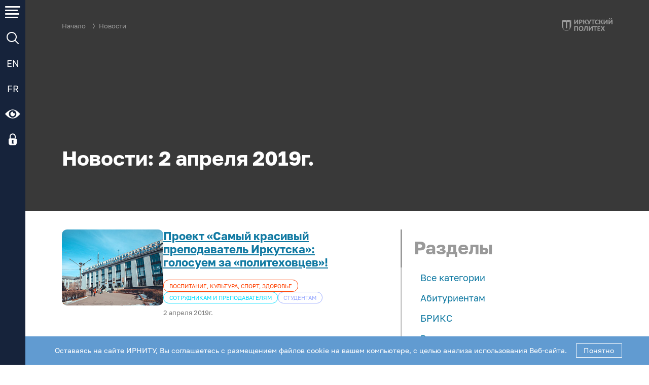

--- FILE ---
content_type: text/html; charset=UTF-8
request_url: https://www.istu.edu/novosti/data/2.4.2019?PAGEN_1=1
body_size: 13668
content:

<!DOCTYPE html >
<html>
<head>
<title>ИРНИТУ - Новости</title>
<meta name="viewport" content="width=device-width, initial-scale=1">
<meta name="yandex-verification" content="34182f19d1afe096">
<meta name="google-site-verification" content="z4nJv8CC9QnmVGYkuN8bB3lkdFd2xAZXNEuJYBe8dIU" />
<link rel="stylesheet" type="text/css" href="/Sys/Module/Page/v2/view/default/css/page.css?v=52">
<link rel="stylesheet" type="text/css" href="/Sys/Module/Page/v2/view/default/css/sig.css?v=52">
<link rel="stylesheet" type="text/css" href="/Sys/Module/Page/v2/view/default/css/gallery.css?v=52">
<link rel="stylesheet" type="text/css" href="/Sys/Module/NewsList/v2/view/lenta/css/NewsList.css?v=52">
<link rel="stylesheet" type="text/css" href="/Sys/Module/News/v2/view/list_item/css/News.css?v=52">
<link rel="stylesheet" type="text/css" href="/Sys/Module/List/v2/view/right/css/List.css?v=52">
<link rel="stylesheet" type="text/css" href="/Sys/Module/Calendar/v2/view/default/css/Calendar.css?v=52">

<script type="text/javascript" src="/Sys/Module/Page/v2/view/default/js/jquery-3.6.4.min.js?v=52"></script>
<script type="text/javascript" src="/Sys/Module/Page/v2/view/default/js/page.js?v=52"></script>
<script type="text/javascript" src="/Sys/Module/Page/v2/view/default/js/slider.js?v=52"></script>
<script type="text/javascript" src="/Sys/Module/Page/v2/view/default/js/gallery.js?v=52"></script>
<script type="text/javascript" src="/Sys/Module/Page/v2/view/default/js/scroll.js?v=52"></script>
<script type="text/javascript" src="/Sys/Module/Page/v2/view/default/js/modal.js?v=52"></script>
<script type="text/javascript" src="/Sys/Module/Page/v2/view/default/js/sig.js?v=52"></script>
<script type="text/javascript" src="/Sys/Module/Page/v2/view/default/js/feedback.js?v=52"></script>
<script type="text/javascript" src="/Sys/Module/List/v2/view/right/js/List.js?v=52"></script>
<script type="text/javascript" src="/Sys/Module/Calendar/v2/view/default/js/Calendar.js?v=52"></script>


<style>

</style>


<script type="text/javascript">

			$( document ).ready( function ()
			{
				calendar = new Calendar({"parent":"right-calendar","date":{"day":"2","month":"4","year":"2019"},"source":"\/Sys\/Module\/NewsList\/v2\/calendar.ajax.php"});
			});		
		
</script>


<!-- Yandex.Metrika counter -->
<script type="text/javascript">
    (function(m,e,t,r,i,k,a){
        m[i]=m[i]||function(){(m[i].a=m[i].a||[]).push(arguments)};
        m[i].l=1*new Date();
        for (var j = 0; j < document.scripts.length; j++) {if (document.scripts[j].src === r) { return; }}
        k=e.createElement(t),a=e.getElementsByTagName(t)[0],k.async=1,k.src=r,a.parentNode.insertBefore(k,a)
    })(window, document,'script','https://mc.yandex.ru/metrika/tag.js?id=53084557', 'ym');

    ym(53084557, 'init', {ssr:true, webvisor:true, trackHash:true, clickmap:true, accurateTrackBounce:true, trackLinks:true});
</script>
<noscript><div><img src="https://mc.yandex.ru/watch/53084557" style="position:absolute; left:-9999px;" alt="" /></div></noscript>
<!-- /Yandex.Metrika counter -->




<script type="text/javascript" >

// установка целей

$( 'document' ).ready( function () {
	$( '.yandex-target' ).on( 'click', yandexMetrikaTarget );
});

function yandexMetrikaTarget( event ) 
{
	let obj = $( event.target ).closest( '.yandex-target' );
	let params_temp = obj.data( 'params' );
	if ( params_temp != undefined) {
		let params = JSON.parse( params_temp.replace( /\'/g, '"' ) );
		if ( params.yandex_target != undefined && typeof ym == 'function' ) {
			ym( 53084557, 'reachGoal', params.yandex_target );
		}
	}
}
</script>



<!-- Top.Mail.Ru counter -->
<script type="text/javascript">
var _tmr = window._tmr || (window._tmr = []);
_tmr.push({id: '3605803', type: 'pageView', start: (new Date()).getTime()});
(function (d, w, id) {
  if (d.getElementById(id)) return;
  var ts = d.createElement('script'); ts.type = 'text/javascript'; ts.async = true; ts.id = id;
  ts.src = 'https://top-fwz1.mail.ru/js/code.js';
  var f = function () {var s = d.getElementsByTagName('script')[0]; s.parentNode.insertBefore(ts, s);};
  if (w.opera == '[object Opera]') { d.addEventListener('DOMContentLoaded', f, false); } else { f(); }
})(document, window, 'tmr-code');
</script>
<noscript><div><img src="https://top-fwz1.mail.ru/counter?id=3605803;js=na" style="position:absolute;left:-9999px;" alt="Top.Mail.Ru" /></div></noscript>
<!-- /Top.Mail.Ru counter -->


	<script src="//cdn.callibri.ru/callibri.js" type="text/javascript" charset="utf-8"></script>

</head>
<body class="template-d24">
<div class="actions sidebar">
	<div class="sidebar-buttons">
		<div class="action sidebar-button sidebar-switchbutton" data-params='{"action":"SidebarSwitch"}' description="развернуть меню"><div></div><div></div><div></div><div></div></div>
		<div class="action sidebar-button sidebar-searchbutton" data-params='{"action":"SidebarSwitch","content":".sidebar-search"}' description="развернуть настройки для слабовидящих"><img src="/local/viktor/v2023/Sys/Module/Page/v2/view/default/img/search.svg?v=25" width="24" class="image-unhidden"></div>
		<div class="sidebar-button" description="english version"><a href="https://eng.istu.edu/">EN</a></div>
		<div class="sidebar-button" description="french version"><a href="https://fr.istu.edu/">FR</a></div>
		<div class="action sidebar-button sidebar-specialbutton" data-params='{"action":"SidebarSwitch","content":".sidebar-special"}' description="развернуть настройки для слабовидящих"><img src="/local/viktor/v2023/Sys/Module/Page/v2/view/default/img/eye.svg?v=25" width="30" class="image-unhidden"></div>
		<div class="action sidebar-button sidebar-lockbutton" data-params='{"action":"SidebarSwitch","content":".sidebar-cabinet"}' description="развернуть настройки для слабовидящих"><img src="/local/viktor/v2023/Sys/Module/Page/v2/view/default/img/lock.svg?v=25" width="16" class="image-unhidden"></div>
		
	</div>
	<div class="sidebar-content sidebar-menu">
		
			<div class="sidebar-nav">
				<div class="sidebar-header">Разделы сайта</div>
		
					<ul class="menu-great menu-top">
					<li class="item-great"><a href="/ob_irnitu">Об ИРНИТУ</a>
					<ul class="menu-ordinary">
					<li><a href="/sveden/common">Сведения об образовательной организации</a></li>
				<li><a href="/ob_irnitu/obshchaya_informatsiya">Общая информация</a></li>
				<li><a href="/ob_irnitu/upravlenie">Управление университетом</a></li>
				<li><a href="/ob_irnitu/normativ">Нормативные документы</a></li>
				<li><a href="/struktura/">Структура университета</a></li>
				<li><a href="/ob_irnitu/dostizheniya">Наши достижения</a></li>
				<li><a href="/ob_irnitu/sotrudnichestvo">Реестр соглашений о сотрудничестве</a></li>
				<li><a href="/ob_irnitu/dohody">Сведения о доходах</a></li>
				<li><a href="/ob_irnitu/90/blagodarnost_ot_vypusknikov/">Стань меценатом ИРНИТУ</a></li>
				<li><a href="/ob_irnitu/smk">Система менеджмента качества</a></li>
				<li><a href="/deyatelnost/kadrovaya_politika/default">Кадровая политика</a></li>
				<li><a href="/ob_irnitu/bezopasnost">Паспорт безопасности университета</a></li>
				<li><a href="/ob_irnitu/ustoychivoe_razvitie/default">Политика в сфере устойчивого развития</a></li>
				<li><a href="/ob_irnitu/sertifikaty">Сертификаты ИРНИТУ </a></li>
				<li><a href="/ob_irnitu/mediateka">Медиатека</a></li>
				<li><a href="/ob_irnitu/chlenstvo_v_professionalnykh_organizatsiyakh">Членство в профессиональных организациях</a></li>
				<li><a href="/ob_irnitu/razvitie">Развитие кампуса</a></li>
				<li><a href="/kontakty/">Контакты</a></li>
				<li><a href="/ob_irnitu/rekvizity">Реквизиты университета</a></li>
				
					</ul>
				</li>
				<li class="item-great"><a href="/deyatelnost">Деятельность</a>
					<ul class="menu-great">
					<li class="item-great"><a href="/deyatelnost/obrazovanie">Образование</a>
					<ul class="menu-great">
					<li class="item-great"><a href="/deyatelnost/obrazovanie/urovni">Образовательные программы </a></li>
				<li class="item-great"><a href="/deyatelnost/obrazovanie/struktura">Институты и факультеты </a></li>
				<li class="item-great item-more"><a href="/deyatelnost/obrazovanie">еще...</a>
			
					</ul>
				</li>
				<li class="item-great"><a href="/deyatelnost/nauka">Наука и инновации</a>
					<ul class="menu-great">
					<li class="item-great"><a href="/deyatelnost/nauka/kompetentsii">Компетенции ИРНИТУ</a></li>
				<li class="item-great"><a href="http://www.istu.edu/oborudovanie/">Оборудование</a></li>
				<li class="item-great"><a href="/deyatelnost/nauka/nauchnye_zhurnaly">Научные журналы</a></li>
				<li class="item-great"><a href="/deyatelnost/nauka/patenty">Интеллектуальная собственность</a></li>
				<li class="item-great"><a href="/deyatelnost/nauka/baza">Научно-исследовательская база</a></li>
				<li class="item-great item-more"><a href="/deyatelnost/nauka">еще...</a>
			
					</ul>
				</li>
				<li class="item-great"><a href="/deyatelnost/prioritet2030">Приоритет</a>
					<ul class="menu-great">
					<li class="item-great"><a href="/local/modules/doc/download/78295">Программа развития</a></li>
				<li class="item-great"><a href="/deyatelnost/prioritet2030/nts">Научно-технический совет Программы развития</a></li>
				<li class="item-great item-more"><a href="/deyatelnost/prioritet2030">еще...</a>
			
					</ul>
				</li>
				<li class="item-great"><a href="/deyatelnost/mezhdunarodnaya_deyatelnost">Международная деятельность</a>
					<ul class="menu-great">
					<li class="item-great"><a href="/deyatelnost/mezhdunarodnaya_deyatelnost/upravlenie">Дирекция международной деятельности</a></li>
				<li class="item-great"><a href="/deyatelnost/mezhdunarodnaya_deyatelnost/partnerstvo">Международное партнерство</a></li>
				<li class="item-great item-more"><a href="/deyatelnost/mezhdunarodnaya_deyatelnost">еще...</a>
			
					</ul>
				</li>
				<li class="item-great"><a href="/deyatelnost/molodezhnaya_politika">Молодежная политика</a>
					<ul class="menu-great">
					<li class="item-great"><a href="/deyatelnost/molodezhnaya_politika/mp">Управление по молодежной политике </a></li>
				<li class="item-great item-more"><a href="/deyatelnost/molodezhnaya_politika">еще...</a>
			
					</ul>
				</li>
				
					</ul>
				
					<ul class="menu-ordinary">
					<li><a href="/deyatelnost/soc_rabota">Социальная работа</a></li>
				<li><a href="/deyatelnost/obrazovanie/umu/struktura/biblioteka">Библиотека</a></li>
				<li><a href="/deyatelnost/niu">Программа НИУ</a></li>
				<li><a href="/deyatelnost/ahr">Департамент хозяйственной деятельности</a></li>
				<li><a href="/deyatelnost/zakupki">Закупки</a></li>
				<li><a href="/deyatelnost/izdatelstvo">Издательство</a></li>
				<li><a href="/deyatelnost/it">Информатизация</a></li>
				<li><a href="/deyatelnost/kadrovaya_politika">Кадровая политика</a></li>
				<li><a href="/deyatelnost/kampus">Кампус</a></li>
				<li><a href="/deyatelnost/obrazovatelnaya_deyatelnost">Образовательная деятельность</a></li>
				<li><a href="/deyatelnost/pravovoe_obespechenie">Правовое обеспечение</a></li>
				<li><a href="/struktura/press_sluzhba">Пресс-служба</a></li>
				<li><a href="/deyatelnost/bezopasnost">Режим и безопасность</a></li>
				<li><a href="/deyatelnost/sport">Спорт</a></li>
				<li><a href="/deyatelnost/uslugi_svyazi">Услуги связи</a></li>
				<li><a href="/deyatelnost/fed">Финансово-экономическая деятельность</a></li>
				<li><a href="/deyatelnost/rusal/">ИРНИТУ - ОК "Российский алюминий"</a></li>
				<li><a href="/deyatelnost/irkut/">ИРНИТУ - ПАО "Корпорация "Иркут"</a></li>
				
					</ul>
				</li>
				<li class="item-great"><a href="/abiturientu">Поступление</a>
					<ul class="menu-great">
					<li class="item-great"><a href="/abiturientu/spo">Cреднее профессиональное образование</a></li>
				<li class="item-great"><a href="/abiturientu/bakalavriat_spetsialitet">Бакалавриат и специалитет</a></li>
				<li class="item-great"><a href="/abiturientu/magistratura">Магистратура</a></li>
				<li class="item-great"><a href="/abiturientu/aspirantura">Аспирантура</a></li>
				<li class="item-great"><a href="/abiturientu/stoimost_obucheniya">Стоимость обучения</a></li>
				<li class="item-great"><a href="/abiturientu/osoby_preim">Для высокобалльников </a></li>
				<li class="item-great"><a href="/deyatelnost/mezhdunarodnaya_deyatelnost/abit/degree">Иностранным абитуриентам</a></li>
				<li class="item-great"><a href="/deyatelnost/kampus/zaselenie/obshchezhitiya">Общежития</a></li>
				<li class="item-great"><a href="https://www.istu.edu/school/proforientatsiya/prof_mer">План профориентационных мероприятий</a></li>
				<li class="item-great"><a href="/abiturientu/podgotovka">Подготовка к поступлению</a>
					<ul class="menu-great">
					<li class="item-great"><a href="/abiturientu/podgotovka/podgotovitelnye_kursy">Подготовительные курсы</a></li>
				<li class="item-great"><a href="/abiturientu/dod/">Дни открытых дверей</a></li>
				<li class="item-great"><a href="/abiturientu/podgotovka/promo">Видеоролики об Иркутском политехе</a></li>
				<li class="item-great item-more"><a href="/abiturientu/podgotovka">еще...</a>
			
					</ul>
				</li>
				<li class="item-great"><a href="/abiturientu/komissia">Приемная комиссия</a></li>
				<li class="item-great"><a href="/abiturientu/normativnye_dokumenty">Нормативные документы</a></li>
				
					</ul>
				
					<ul class="menu-ordinary">
					<li><a href="/abiturientu/arkhiv">Архив</a></li>
				
					</ul>
				</li>
				<li class="item-great"><a href="/studentu">Студенту</a>
					<ul class="menu-great">
					<li class="item-great"><a href="/studentu/ucheba">Учеба</a>
					<ul class="menu-great">
					<li class="item-great"><a href="/schedule/">Расписание занятий</a></li>
				<li class="item-great"><a href="/studentu/ucheba/rasp_spo">Расписание занятий - СПО</a></li>
				<li class="item-great"><a href="/studentu/ucheba/studekzameny">Расписание экзаменов</a></li>
				<li class="item-great"><a href="http://el.istu.edu/">Система дистанционного обучения</a></li>
				<li class="item-great"><a href="/studentu/ucheba/vk_exam_eng">Квалификационный экзамен по иностранному языку</a></li>
				<li class="item-great item-more"><a href="/studentu/ucheba">еще...</a>
			
					</ul>
				</li>
				<li class="item-great"><a href="/studentu/nauka">Наука</a>
					<ul class="menu-great">
					<li class="item-great"><a href="/deyatelnost/nauka/sno">Студенческие научные объединения</a></li>
				<li class="item-great"><a href="/deyatelnost/molodezhnaya_politika/nauka/default">Наука студенту</a></li>
				
					</ul>
				</li>
				<li class="item-great"><a href="/studentu/predprinimatelstvo">Предпринимательство</a>
					<ul class="menu-great">
					<li class="item-great"><a href="https://лабораторияэнергетики.рф/">Лаборатория энергетики</a></li>
				<li class="item-great"><a href="/studentu/predprinimatelstvo/programma_diplom">Программа «Стартап как диплом» </a></li>
				<li class="item-great item-more"><a href="/studentu/predprinimatelstvo">еще...</a>
			
					</ul>
				</li>
				<li class="item-great"><a href="/studentu/stipendiya23">Стипендия</a>
					<ul class="menu-great">
					<li class="item-great"><a href="/studentu/stipendiya23/vidy">Виды стипендии</a></li>
				<li class="item-great"><a href="/studentu/stipendiya23/mat_pod">Иные виды материальной поддержки обучающихся</a></li>
				<li class="item-great"><a href="/studentu/stipendiya23/dokumenty">Нормативные документы и приказы </a></li>
				<li class="item-great item-more"><a href="/studentu/stipendiya23">еще...</a>
			
					</ul>
				</li>
				<li class="item-great"><a href="/studentu/vozmozhnosti">Доп. образование</a>
					<ul class="menu-great">
					<li class="item-great"><a href="https://career.enplusrusal.ru/projects/academyit-6  ">Академия IT</a></li>
				<li class="item-great"><a href="https://www.istu.edu/deyatelnost/obrazovanie/instituty/limk/dop_obrazovanie/perevodchik">Дополнительное языковое образование</a></li>
				<li class="item-great"><a href="/studentu/vozmozhnosti/inzhkonstruktor">Программа профессиональной переподготовки «Инженер-конструктор»</a></li>
				
					</ul>
				</li>
				<li class="item-great"><a href="/studentu/zhizn">Общественная жизнь</a>
					<ul class="menu-great">
					<li class="item-great"><a href="/studentu/zhizn/profkom_studentov">Профком студентов</a></li>
				<li class="item-great"><a href="/studentu/zhizn/ctarostat">Старостат ИРНИТУ </a></li>
				<li class="item-great"><a href="/studentu/zhizn/studencheskoe_samoupravlenie">Студенческие объединения</a></li>
				<li class="item-great item-more"><a href="/studentu/zhizn">еще...</a>
			
					</ul>
				</li>
				<li class="item-great"><a href="/studentu/sport">Спорт</a>
					<ul class="menu-great">
					<li class="item-great"><a href="/deyatelnost/sport/politeh">Базы отдыха</a></li>
				<li class="item-great"><a href="/deyatelnost/sport/upss/baza">Спортивные сооружения</a></li>
				<li class="item-great"><a href="/deyatelnost/sport/sportivnyy_klub">Спортивный клуб </a></li>
				
					</ul>
				</li>
				<li class="item-great"><a href="/studentu/karera">Карьера и трудоустройство</a>
					<ul class="menu-great">
					<li class="item-great"><a href="/vypuskniku_i_rabotodatelyu/otdel_praktik_tryd/default">Центр карьеры</a></li>
				<li class="item-great"><a href="/studentu/karera/trudoustroistvo">Трудоустройство студентов</a></li>
				<li class="item-great"><a href="/studentu/karera/tsel_nteres">Программа целевого обучения в интересах ИРНИТУ</a></li>
				
					</ul>
				</li>
				<li class="item-great"><a href="/studentu/kultura_i_tvorchestvo">Культура и творчество</a>
					<ul class="menu-great">
					<li class="item-great"><a href="/deyatelnost/molodezhnaya_politika/mp/tsentr_kmivr/meropriyatiya">Мероприятия</a></li>
				<li class="item-great"><a href="/deyatelnost/molodezhnaya_politika/mp/tsentr_kmivr/proekty/default">Проекты</a></li>
				<li class="item-great"><a href="/deyatelnost/molodezhnaya_politika/mp/tsentr_kmivr/tvorcheskie_kollektivy">Творческие коллективы</a></li>
				
					</ul>
				</li>
				
					</ul>
				
					<ul class="menu-ordinary">
					<li><a href="/studentu/poz">Профилактика и оздоровление</a></li>
				<li><a href="/studentu/patr">Патриотика</a></li>
				<li><a href="https://www.istu.edu/deyatelnost/obrazovanie/umu/struktura/biblioteka">Библиотека</a></li>
				<li><a href="/studentu/irnitu_v_sotssetyakh">ИРНИТУ в соцсетях</a></li>
				<li><a href="/studentu/inostrannomu_studentu">Иностранному студенту</a></li>
				<li><a href="/deyatelnost/soc_rabota/med_kabinet        ">Медицинский кабинет </a></li>
				<li><a href="/deyatelnost/kampus/kampus">Общежития</a></li>
				<li><a href="https://int.istu.edu">Личный кабинет студента</a></li>
				<li><a href="https://int.istu.edu/extranet/worker/rp_view/prnt/">Личный кабинет родителя</a></li>
				<li><a href="/studentu/normativnye_dokumenty">Нормативные документы</a></li>
				<li><a href="/deyatelnost/obrazovanie/inklyuz_obrazovanie/default ">Инклюзивное образование</a></li>
				
					</ul>
				</li>
				<li class="item-great"><a href="/school">Школьнику</a>
					<ul class="menu-great">
					<li class="item-great"><a href="/school/kursy">Курсы подготовки</a>
					<ul class="menu-great">
					<li class="item-great"><a href="/abiturientu/podgotovka/podgotovitelnye_kursy">Подготовительные курсы</a></li>
				<li class="item-great"><a href="/school/kursy/tvorchestvo">«Арт-Политех»</a></li>
				<li class="item-great"><a href="/school/kursy/robotekh/default">Центр «Робототехника»</a></li>
				
					</ul>
				</li>
				<li class="item-great"><a href="/school/profil">Профильные классы</a>
					<ul class="menu-great">
					<li class="item-great"><a href="/school/profil/inzh_klassy">Инженерные классы</a></li>
				<li class="item-great"><a href="/school/profil/alrosaklass">Корпоративный «АЛРОСА-класс» </a></li>
				<li class="item-great"><a href="/school/profil/aviastroitelnye_klassy">Федеральный проект «Инженерные авиастроительные классы»</a></li>
				<li class="item-great"><a href="/school/profil/inkklass">ИНК-класс</a></li>
				<li class="item-great item-more"><a href="/school/profil">еще...</a>
			
					</ul>
				</li>
				<li class="item-great"><a href="/school/proforientatsiya">Профориентация</a>
					<ul class="menu-great">
					<li class="item-great"><a href="/school/proforientatsiya/prof_mer">План профориентационных мероприятий</a></li>
				<li class="item-great"><a href="/school/proforientatsiya/model_dnya">Модель одного дня в вузе</a></li>
				<li class="item-great"><a href="/school/proforientatsiya/inzhenernye_kanikuly">Инженерные каникулы</a></li>
				<li class="item-great"><a href="/school/proforientatsiya/bilet_v_budushchee">Профориентационный проект «Билет в будущее»</a></li>
				<li class="item-great item-more"><a href="/school/proforientatsiya">еще...</a>
			
					</ul>
				</li>
				<li class="item-great"><a href="/school/intellekt">Интеллектуальные состязания</a>
					<ul class="menu-great">
					<li class="item-great"><a href="/school/intellekt/olimp">Олимпиады для школьников</a></li>
				<li class="item-great"><a href="https://www.istu.edu/promo/alrosa/ ">Интеллектуальный конкурс «АЛРОСА» </a></li>
				
					</ul>
				</li>
				<li class="item-great"><a href="/school/proektnaya_deyatelnost">Проектная деятельность</a>
					<ul class="menu-great">
					<li class="item-great"><a href="/school/proektnaya_deyatelnost/yunost_proekt">«Юность. Проект. Перспектива» Региональный конкурс проектов школьников 10 - 11 классов. Совместно с министерством образования Иркутской области.</a></li>
				<li class="item-great"><a href="/school/proektnaya_deyatelnost/mendeleevskie_klassy">Менделеевские классы</a></li>
				<li class="item-great item-more"><a href="/school/proektnaya_deyatelnost">еще...</a>
			
					</ul>
				</li>
				<li class="item-great"><a href="/school/letnie_shkoly">Летние профильные школы</a>
					<ul class="menu-great">
					<li class="item-great"><a href="/school/letnie_shkoly/letart">Летняя художественная школа</a></li>
				<li class="item-great"><a href="/school/letnie_shkoly/lstt">Летняя школа IT</a></li>
				
					</ul>
				</li>
				
					</ul>
				</li>
				<li class="item-great"><a href="/sotrudniku">Сотруднику</a>
					<ul class="menu-ordinary">
					<li><a href="/sotrudniku/effektivnyy_kontrakt">Эффективный контракт</a></li>
				<li><a href="/sotrudniku/kollektivnyy_dogovor">Коллективный договор</a></li>
				<li><a href="/sotrudniku/vakansii/">Объявления конкурсов на замещение должностей</a></li>
				<li><a href="/ob_irnitu/normativ/dokument_konkursy/dok_konk_vib">Нормативная документация (конкурсы и выборы на замещение должностей)</a></li>
				<li><a href="/sotrudniku/zakanch_trud_dogov">Списки сотрудников, у которых заканчивается трудовой договор в 2025 учебном году</a></li>
				<li><a href="/sotrudniku/ob">Образцы документов для конкурсного отбора на должности, относящихся к ППС</a></li>
				<li><a href="https://www.istu.edu/deyatelnost/obrazovanie/umu/struktura/biblioteka">Библиотека</a></li>
				<li><a href="/sotrudniku/vakansii">Вакансии</a></li>
				<li><a href="/sotrudniku/komissii">Внутренние комиссии</a></li>
				<li><a href="/deyatelnost/nauka/spravochnik_issledovatelya/granty">Конкурсы и гранты</a></li>
				<li><a href="http://mrcpk.istu.edu">Межрегиональный центр повышения квалификации</a></li>
				<li><a href="/sotrudniku/dgph">Образцы документов</a></li>
				<li><a href="/sotrudniku/o_poryadke_formirovaniya_spiskov_grazhdan_imeyushchikh_pravo_byt_prinyatymi_v_chleny_zhilishchnostro">О порядке формирования списков граждан, имеющих право быть принятыми в члены жилищно-строительных кооперативов</a></li>
				<li><a href="/sotrudniku/organizatsiya_meropriyatiy">Организация мероприятий</a></li>
				<li><a href="/local/modules/doc/download/43703">Памятка куратору академической группы</a></li>
				<li><a href="/sotrudniku/politika_gender">Политика обеспечения гендерного равенства</a></li>
				<li><a href="/sotrudniku/profkom_rabotnikov">Профком работников ИРНИТУ</a></li>
				<li><a href="/schedule/">Расписание занятий</a></li>
				<li><a href="http://izvo.istu.edu/"> Система дистанционного обучения ИЗВО</a></li>
				<li><a href="/deyatelnost/obrazovanie/aspirantura_i_doktorantura">Центр образовательных программ магистратуры и аспирантуры</a></li>
				<li><a href="/sotrudniku/lk_prep">Личный кабинет преподавателя</a></li>
				<li><a href="/sotrudniku/medosmotr">Медицинский осмотр</a></li>
				<li><a href="/deyatelnost/soc_rabota/med_kabinet        ">Медицинский кабинет </a></li>
				<li><a href="/deyatelnost/kadrovaya_politika/otdel_okhrany_truda/">Служба охраны труда</a></li>
				<li><a href="/sotrudniku/zakon_veteranakh_truda">Закон  Иркутской области  о ветеранах труда Иркутской области</a></li>
				
					</ul>
				</li>
				<li class="item-great"><a href="/vypuskniku_i_rabotodatelyu">Выпускнику и работодателю</a>
					<ul class="menu-ordinary">
					<li><a href="/deyatelnost/obrazovanie/aspirantura_i_doktorantura">Аспирантура и докторантура</a></li>
				<li><a href="/vypuskniku_i_rabotodatelyu/assotsiatsiya/">Ассоциация выпускников</a></li>
				<li><a href="/vypuskniku_i_rabotodatelyu/dopolnitelnoe_obrazovanie">Дополнительное образование</a></li>
				<li><a href="https://int.istu.edu/ ">Личный кабинет выпускника</a></li>
				<li><a href="/vypuskniku_i_rabotodatelyu/otdel_praktik_tryd/vydacha_dublikata ">Порядок выдачи дубликатов документов об образовании и о квалификации</a></li>
				<li><a href="http://irnitu.tilda.ws">Послание выпускнику</a></li>
				<li><a href="/vypuskniku_i_rabotodatelyu/partnery">Предприятия партнеры</a></li>
				<li><a href="/top100">ТОП-100 Лучших выпускников</a></li>
				<li><a href="/vypuskniku_i_rabotodatelyu/otdel_praktik_tryd">Центр карьеры</a></li>
				<li><a href="/deyatelnost/obrazovanie/instituty/izvo/spravkavyzov">Проверка подлинности справок-вызовов</a></li>
				<li><a href="https://www.istu.edu/formy/otzyv_o_vypusknikakh">Опрос работодателей</a></li>
				
					</ul>
				</li>
				
					</ul>
				</div>
		<div class="sidebar-menu-contacts">
			<div class="sidebar-header" style="color: inherit;">Иркутский национальный исследовательский технический университет</div>
			<div>
				<div class="sidebar-title">Социальные сети:</div>
				<div class="contacts-social">
					<a class="icon-link" target="_blank" href="https://vk.com/polytech_irk"><svg xmlns="http://www.w3.org/2000/svg" xml:space="preserve" width="9.7474mm" height="9.7474mm" version="1.0" style="shape-rendering:geometricPrecision; text-rendering:geometricPrecision; image-rendering:optimizeQuality; fill-rule:evenodd; clip-rule:evenodd" viewBox="0 0 92.77 92.77" xmlns:xlink="http://www.w3.org/1999/xlink"> <g id="Layer_x0020_1">  <metadata id="CorelCorpID_0Corel-Layer"></metadata>  <g id="_1984858959056">   <g>    <path class="vk_fil1" d="M32.18 0l28.46 0c26,0 32.13,6.18 32.13,32.18l0 28.46c0,26 -6.18,32.13 -32.18,32.13l-28.46 0c-26,0 -32.13,-6.19 -32.13,-32.18l0 -28.46c0,-25.95 6.18,-32.13 32.18,-32.13z"></path>   </g>   <g>    <path class="vk_fil1" d="M32.18 0l28.46 0c26,0 32.13,6.18 32.13,32.18l0 28.46c0,26 -6.18,32.13 -32.18,32.13l-28.46 0c-26,0 -32.13,-6.19 -32.13,-32.18l0 -28.46c0,-25.95 6.18,-32.13 32.18,-32.13z"></path>   </g>   <path id="Logo" class="vk_fil0" d="M75.96 31.94c0.43,-1.45 0,-2.46 -2.03,-2.46l-6.76 0c-1.74,0 -2.51,0.92 -2.95,1.93 0,0 -3.43,8.41 -8.31,13.82 -1.59,1.6 -2.27,2.08 -3.14,2.08 -0.43,0 -1.06,-0.48 -1.06,-1.93l0 -13.43c0,-1.74 -0.48,-2.46 -1.93,-2.46l-10.63 0c-1.06,0 -1.74,0.82 -1.74,1.55 0,1.64 2.42,2.03 2.71,6.57l0 9.95c0,2.17 -0.39,2.56 -1.26,2.56 -2.27,0 -7.88,-8.41 -11.16,-18.07 -0.68,-1.79 -1.3,-2.56 -3.04,-2.56l-6.77 0c-1.93,0 -2.32,0.92 -2.32,1.93 0,1.79 2.27,10.68 10.68,22.42 5.61,8.02 13.48,12.37 20.63,12.37 4.3,0 4.83,-0.97 4.83,-2.61l0 -6.09c0,-1.93 0.39,-2.32 1.79,-2.32 1.01,0 2.71,0.48 6.72,4.35 4.59,4.59 5.36,6.67 7.92,6.67l6.77 0c1.93,0 2.9,-0.97 2.32,-2.85 -0.63,-1.88 -2.8,-4.64 -5.7,-7.92 -1.59,-1.88 -3.96,-3.87 -4.64,-4.88 -1.01,-1.3 -0.72,-1.88 0,-3 0,-0.05 8.26,-11.65 9.08,-15.61l0 0z"></path>  </g> </g></svg></a>
					<!--<a class="icon-link" target="_blank" href="https://www.youtube.com/channel/UCqSPPbdUFfDR57Nj8NshEDg"><svg xmlns="http://www.w3.org/2000/svg" xml:space="preserve" width="10.3062mm" height="10.3142mm" version="1.0" style="shape-rendering:geometricPrecision; text-rendering:geometricPrecision; image-rendering:optimizeQuality; fill-rule:evenodd; clip-rule:evenodd" viewBox="0 0 82.64 82.71" xmlns:xlink="http://www.w3.org/1999/xlink"> <defs> </defs> <g id="Layer_x0020_1">  <metadata id="CorelCorpID_0Corel-Layer"></metadata>  <g id="_1984858970160">   <g>    <path class="yt_fil1" d="M-0 61.67l0 0c0.05,1.84 0.07,3.68 0.37,5.51 0.33,1.93 0.8,3.81 1.69,5.57 1.21,2.37 2.87,4.37 4.97,6.01 1.51,1.17 3.15,2.11 4.97,2.7 2.66,0.86 5.4,1.18 8.17,1.2 1.73,0.01 3.47,0.05 5.2,0.05 12.6,-0.05 25.2,0.09 37.8,-0.08 1.67,-0.02 3.32,-0.23 4.96,-0.53 3.14,-0.58 5.92,-1.92 8.3,-4.04 2.77,-2.47 4.64,-5.5 5.49,-9.15 0.55,-2.39 0.69,-4.81 0.71,-7.24l0 -0.48c0,-0.19 -0.07,-41.29 -0.08,-41.83 -0.02,-1.49 -0.13,-2.97 -0.41,-4.44 -0.34,-1.79 -0.82,-3.53 -1.68,-5.15 -0.9,-1.71 -2.04,-3.25 -3.44,-4.59 -2.15,-2.06 -4.62,-3.51 -7.51,-4.29 -2.61,-0.69 -5.26,-0.85 -7.94,-0.85 -0.01,-0.01 -0.01,-0.03 -0.01,-0.04l-40.52 0c0,0.01 0,0.03 -0,0.04 -1.52,0.03 -3.04,0.02 -4.55,0.2 -1.66,0.21 -3.3,0.52 -4.86,1.1 -2.47,0.91 -4.61,2.34 -6.45,4.23 -2.08,2.15 -3.54,4.64 -4.32,7.54 -0.69,2.58 -0.84,5.22 -0.85,7.88l-0.03 40.69zm0 0l0 0 0 0z"></path>   </g>   <path class="yt_fil0" d="M42.79 64.14l-13.55 -0.25c-4.39,-0.09 -8.79,0.09 -13.09,-0.81 -6.54,-1.34 -7.01,-7.89 -7.49,-13.39 -0.67,-7.73 -0.41,-15.6 0.85,-23.26 0.71,-4.3 3.51,-6.87 7.85,-7.15 14.63,-1.01 29.35,-0.89 43.95,-0.42 1.54,0.04 3.09,0.28 4.61,0.55 7.5,1.32 7.69,8.74 8.17,14.99 0.48,6.32 0.28,12.67 -0.65,18.94 -0.74,5.19 -2.17,9.55 -8.17,9.97 -7.52,0.55 -14.87,0.99 -22.42,0.85 0,-0.03 -0.04,-0.03 -0.06,-0.03l0 0zm-7.97 -13.15c5.67,-3.26 11.23,-6.46 16.87,-9.69 -5.68,-3.26 -11.23,-6.46 -16.87,-9.69l0 19.38z"></path>  </g> </g></svg></a>-->
					<a class="icon-link" target="_blank" href="https://t.me/polytech_irk" class="yandex-target" data-params="{'yandex_target':'telegramclick'}"><svg xmlns="http://www.w3.org/2000/svg" aria-label="Telegram" role="img" viewBox="0 0 512 512"><path class="telegram_fil0" d="M199 404c-11 0-10-4-13-14l-32-105 245-144"></path><path class="telegram_fil0" d="M199 404c7 0 11-4 16-8l45-43-56-34"></path><path class="telegram_fil1" d="M204 319l135 99c14 9 26 4 30-14l55-258c5-22-9-32-24-25L79 245c-21 8-21 21-4 26l83 26 190-121c9-5 17-3 11 4"></path></svg></a>
					<a class="icon-link" target="_blank" href="https://ok.ru/politech.irk"><svg version="1.1" id="Layer_1" xmlns="http://www.w3.org/2000/svg" xmlns:xlink="http://www.w3.org/1999/xlink" x="0px" y="0px" width="389.404px" height="387.417px" viewBox="0 0 389.404 387.417" enable-background="new 0 0 389.404 387.417" xml:space="preserve"><g>	<path class="od_fil1" d="M389.404,330.724c0,31.312-25.383,56.693-56.693,56.693H56.693C25.382,387.417,0,362.036,0,330.724V56.693		C0,25.382,25.382,0,56.693,0h276.018c31.311,0,56.693,25.382,56.693,56.693V330.724z"></path>	<path class="od_fil1" d="M387.404,329.317c0,30.989-25.122,56.11-56.111,56.11H58.11c-30.989,0-56.11-25.121-56.11-56.11V58.1		C2,27.111,27.122,1.99,58.11,1.99h273.183c30.989,0,56.111,25.122,56.111,56.11V329.317z"></path>	<path class="od_fil0" d="M194.485,57.901c-38.593,0-69.878,31.286-69.878,69.878c0,38.593,31.285,69.881,69.878,69.881		s69.878-31.288,69.878-69.881C264.363,89.187,233.078,57.901,194.485,57.901z M194.485,156.667		c-15.953,0-28.886-12.934-28.886-28.887s12.933-28.886,28.886-28.886s28.886,12.933,28.886,28.886S210.438,156.667,194.485,156.667		z"></path>	<g>		<path class="od_fil0" d="M219.155,253.262c27.975-5.699,44.739-18.947,45.626-19.658c8.186-6.565,9.501-18.523,2.936-26.71			c-6.564-8.186-18.521-9.501-26.709-2.937c-0.173,0.14-18.053,13.856-47.472,13.876c-29.418-0.02-47.676-13.736-47.849-13.876			c-8.188-6.564-20.145-5.249-26.709,2.937c-6.565,8.187-5.25,20.145,2.936,26.71c0.899,0.721,18.355,14.314,47.114,19.879			l-40.081,41.888c-7.284,7.554-7.065,19.582,0.489,26.866c3.687,3.555,8.439,5.322,13.187,5.322c4.978,0,9.951-1.945,13.679-5.812			l37.235-39.665l40.996,39.922c7.428,7.416,19.456,7.404,26.87-0.021c7.414-7.426,7.405-19.456-0.021-26.87L219.155,253.262z"></path>		<path class="od_fil0" d="M193.536,217.832c-0.047,0,0.046,0.001,0,0.002C193.49,217.833,193.583,217.832,193.536,217.832z"></path>	</g></g></svg></a>
					<a class="icon-link" target="_blank" href="https://rutube.ru/channel/24598885/"><svg width="512" height="512" viewBox="0 0 512 512" fill="none" xmlns="http://www.w3.org/2000/svg"><g><g><circle cx="419.52" cy="110" r="32.3481" class="rutube_fil0"></circle></g><g><path d="M323.396 138.772H96.0543V391.5H159.331V309.278H280.58L335.9 391.5H406.755L345.751 308.899C364.696 305.868 378.337 298.669 386.673 287.302C395.009 275.935 399.177 257.747 399.177 233.498V214.552C399.177 200.154 397.661 188.787 395.009 180.072C392.356 171.358 387.809 163.779 381.368 156.959C374.548 150.518 366.97 145.971 357.876 142.94C348.782 140.287 337.415 138.772 323.396 138.772ZM313.166 253.579H159.331V194.471H313.166C321.88 194.471 327.943 195.986 330.974 198.639C334.005 201.291 335.9 206.217 335.9 213.416V234.634C335.9 242.212 334.005 247.138 330.974 249.79C327.943 252.443 321.88 253.579 313.166 253.579Z" class="rutube_fil0"></path></g></g></svg></a>
					<a class="icon-link" target="_blank" href="https://bit.ly/3M4NiMl"><svg style="height: 34px; width: 34px; margin: 3px;" xmlns="http://www.w3.org/2000/svg" viewBox="0 0 28 28">    <path class="dzen_fil1" d="M16.7 16.7c-2.2 2.27-2.36 5.1-2.55 11.3 5.78 0 9.77-.02 11.83-2.02 2-2.06 2.02-6.24 2.02-11.83-6.2.2-9.03.35-11.3 2.55M0 14.15c0 5.59.02 9.77 2.02 11.83 2.06 2 6.05 2.02 11.83 2.02-.2-6.2-.35-9.03-2.55-11.3-2.27-2.2-5.1-2.36-11.3-2.55M13.85 0C8.08 0 4.08.02 2.02 2.02.02 4.08 0 8.26 0 13.85c6.2-.2 9.03-.35 11.3-2.55 2.2-2.27 2.36-5.1 2.55-11.3m2.85 11.3C14.5 9.03 14.34 6.2 14.15 0c5.78 0 9.77.02 11.83 2.02 2 2.06 2.02 6.24 2.02 11.83-6.2-.2-9.03-.35-11.3-2.55">    </path>    <path class="dzen_fil0" d="M28 14.15v-.3c-6.2-.2-9.03-.35-11.3-2.55-2.2-2.27-2.36-5.1-2.55-11.3h-.3c-.2 6.2-.35 9.03-2.55 11.3-2.27 2.2-5.1 2.36-11.3 2.55v.3c6.2.2 9.03.35 11.3 2.55 2.2 2.27 2.36 5.1 2.55 11.3h.3c.2-6.2.35-9.03 2.55-11.3 2.27-2.2 5.1-2.36 11.3-2.55">    </path></svg></a>
					<a class="icon-link" target="_blank" href="https://max.ru/id3812014066_biz"><svg style="height: 24px; width: 24px; margin: 8px;" xmlns="http://www.w3.org/2000/svg" viewBox="0 0 42 42"><path class="max_fil" d="M21.47 41.88c-4.11 0-6.02-.6-9.34-3-2.1 2.7-8.75 4.81-9.04 1.2 0-2.71-.6-5-1.28-7.5C1 29.5.08 26.07.08 21.1.08 9.23 9.82.3 21.36.3c11.55 0 20.6 9.37 20.6 20.91a20.6 20.6 0 0 1-20.49 20.67Zm.17-31.32c-5.62-.29-10 3.6-10.97 9.7-.8 5.05.62 11.2 1.83 11.52.58.14 2.04-1.04 2.95-1.95a10.4 10.4 0 0 0 5.08 1.81 10.7 10.7 0 0 0 11.19-9.97 10.7 10.7 0 0 0-10.08-11.1Z"></path></svg></a>
				</div>
			</div>
			<div>
				<div class="sidebar-title">Контакты:</div>
				<p>664074, г. Иркутск, ул. Лермонтова 83
				<br>Приемная ректора: <a href="tel:+73952405000">+7 (3952) 405-000</a>
				<br>Факс: <a href="tel:+73952405100">+7 (3952) 405-100</a>
				<br>Справочная: <a href="tel:+73952405009">+7 (3952) 405-009</a>
				<br>E-mail: <a href="mailto:info@istu.edu">info@istu.edu</a>
				<br><a href="/kontakty/telefonnyy_spravochnik">Телефонный справочник</a>
				</p>
			</div>
			<div>
				<div class="sidebar-title">Приемная комиссия:</div>
				<p>Телефон: <a href="tel:+73952405405">+7 (3952) 405-405</a>, <a href="tel:88001005405" class="yandex-target" data-params="{'yandex_target':'phoneclick'}">8&nbsp;800&nbsp;1005405</a>
				<br>E-mail: <a href="mailto:cpk@istu.edu" class="yandex-target" data-params="{'yandex_target':'emailclick'}">cpk@istu.edu</a>
				</p>
			</div>
			<div>
				<div class="sidebar-title">Бухгалтерия по работе с коммерческими студентами:</div>
				<p>Телефон: <a href="tel:+73952405033">+7&nbsp;(3952)&nbsp;405-033</a>, 
				<a href="tel:+73952405613">+7&nbsp;(3952)&nbsp;405-613</a>
				</p>
			</div>
			<div>
				<div class="sidebar-title">Магазин ИРНИТУ:</div>
				<div class="contacts-social">
					<a class="icon-link" target="_blank" href="https://buy.istu.edu/"><svg xmlns="http://www.w3.org/2000/svg" xml:space="preserve" version="1.0" style="height: 40px; shape-rendering:geometricPrecision; text-rendering:geometricPrecision; image-rendering:optimizeQuality; fill-rule:evenodd; clip-rule:evenodd"viewBox="0 0 244.04 295.06" xmlns:xlink="http://www.w3.org/1999/xlink"> <defs> </defs> <g id="Layer_x0020_1">  <metadata id="CorelCorpID_0Corel-Layer"/>  <path class="buy_fil0" d="M86.86 56.48c0,-19.25 15.91,-35.16 35.16,-35.16 19.25,0 35.15,15.91 35.15,35.16l0 16.71 -70.31 0 0 -16.71zm32.39 -56.48c24.37,0 43.5,10.89 53.86,32.47 6.92,14.41 5.38,24.93 5.38,40.72l38.61 0c3.73,0 7.16,3.61 8.32,6.67 0.86,2.27 15.77,165.51 16.48,178.3 0.54,9.62 7.48,36.9 -6.93,36.9l-225.9 0c-14.53,0 -7.34,-27.67 -6.92,-37.47 0.74,-17.23 15.66,-176.19 16.54,-178.24 1.15,-2.65 4.87,-6.16 8.24,-6.16l38.61 0 0 -19.6c0,-26.56 24.34,-52.29 53.71,-53.59zm-80.79 94.51l27.08 0c0,14 -3.06,29.39 10.95,29.39 13.36,0 10.37,-17.23 10.37,-29.39l70.31 0 0 19.02c0,13.56 21.32,13.97 21.32,0l0 -19.02 27.09 0 16.13 179.22 -199.39 0 16.14 -179.22z"/>  <path class="buy_fil1" d="M38.46 94.51l27.08 0c0,14 -3.06,29.39 10.95,29.39 13.36,0 10.37,-17.23 10.37,-29.39l70.31 0 0 19.02c0,13.56 21.32,13.97 21.32,0l0 -19.02 27.09 0 16.13 179.22 -199.39 0 16.14 -179.22z"/> </g></svg></a>
				</div>
			</div>
		</div>
	</div>
	<div class="sidebar-content sidebar-search">
		<div class="sidebar-header">Поиск по сайту</div>
		<form action="/search/" method="GET" class="top-search-form">
			<input type="text" name="search_phrase">
			<button type="submit">Искать</button>
		</form>
	</div>
	<div class="sidebar-content sidebar-cabinet">
		<div class="sidebar-header">Личные кабинеты</div>
		<ul>
			<li><a href="https://int.istu.edu/">Кампус/ЕОИС (личные кабинеты студента, преподавателя, сотрудника)</a></li>
			<li><a href="https://int.istu.edu/extranet/worker/rp_view/prnt/1.1/login">Личный кабинет родителя</a></li>
			<li><a href="https://el.istu.edu/login/index.php">Электронное обучение (личный кабинет обучающегося)</a></li>
		</ul>
	</div>
	
	<div class="sidebar-content sidebar-special">
		<div class="sidebar-header">Настройки для слабовидящих</div>
		<p>Размер шрифта: <nobr>
			<button class="action sidebar-special-variant special-size special-size-1" data-params='{"action":"SetView","param_name":"size","param_value":1}'>Р</button>
			<button class="action sidebar-special-variant special-size special-size-2" data-params='{"action":"SetView","param_name":"size","param_value":2}'>Р</button>
			<button class="action sidebar-special-variant special-size special-size-3" data-params='{"action":"SetView","param_name":"size","param_value":3}'>Р</button>
			</nobr>
		</p>
		<p>Цвет: <nobr>
			<button class="action sidebar-special-variant special-color special-color-1" data-params='{"action":"SetView","param_name":"color","param_value":1}'>Ц</button>
			<button class="action sidebar-special-variant special-color special-color-2" data-params='{"action":"SetView","param_name":"color","param_value":2}'>Ц</button>
			<button class="action sidebar-special-variant special-color special-color-3" data-params='{"action":"SetView","param_name":"color","param_value":3}'>Ц</button>
			<button class="action sidebar-special-variant special-color special-color-4" data-params='{"action":"SetView","param_name":"color","param_value":4}'>Ц</button>
			<button class="action sidebar-special-variant special-color special-color-5" data-params='{"action":"SetView","param_name":"color","param_value":5}'>Ц</button>
			</nobr>
		</p>
		<p>Разрядка: <nobr>
			<button class="action sidebar-special-variant special-space special-space-1" data-params='{"action":"SetView","param_name":"space","param_value":1}'>И<span></span>И</button>
			<button class="action sidebar-special-variant special-space special-space-2" data-params='{"action":"SetView","param_name":"space","param_value":2}'>И<span></span>И</button>
			<button class="action sidebar-special-variant special-space special-space-3" data-params='{"action":"SetView","param_name":"space","param_value":3}'>И<span></span>И</button>
			</nobr>
		</p>
		<p>Изображения: <nobr>
			<button class="action sidebar-special-variant special-image special-image-1" data-params='{"action":"SetView","param_name":"image","param_value":1}'>Ч/Б</button>
			<button class="action sidebar-special-variant special-image special-image-2" data-params='{"action":"SetView","param_name":"image","param_value":2}'>Нет</button>
			</nobr>
		</p>
	</div>                                                                     	
</div>

<div class="content-wrapper">

	<div class="page-header actions header-bg-text-dark"><div class="wrapper-fields">
		<div class="page-topline actions">
			<div class="page-topline-logo action link" data-params="{'action':'goURL','url':'/'}"></div>
			<div class="page-topline-path">
				
						<a href="/" class="tpath-item">Начало</a>
					
						<a href="/novosti" class="tpath-item">Новости</a>
					
			</div>
		</div>
		
				<div class="listnews-item-header">
					<h1>Новости: 2 апреля 2019г.</h1>
				</div>
			
	</div></div>

	<div class="page">

		<div class="page-right-column-top"> 
			
			<div class="right-menu">
			     <div class="right-menu-header">Разделы</div>
				<div class="right-menu-inner">
					<div class="right-menu-item">
<div class="right-menu-item-name "><a href="/novosti">Все категории</a></div>
</div>

<div class="right-menu-item">
<div class="right-menu-item-name "><a href="/novosti/kategoria/30178">Абитуриентам</a></div>
</div>

<div class="right-menu-item">
<div class="right-menu-item-name "><a href="/novosti/kategoria/78587">БРИКС</a></div>
</div>

<div class="right-menu-item">
<div class="right-menu-item-name "><a href="/novosti/kategoria/30177">Воспитание, культура, спорт, здоровье</a></div>
</div>

<div class="right-menu-item">
<div class="right-menu-item-name "><a href="/novosti/kategoria/30181">Выпускникам и работодателям</a></div>
</div>

<div class="right-menu-item">
<div class="right-menu-item-name "><a href="/novosti/kategoria/55547">Зеленый кампус</a></div>
</div>

<div class="right-menu-item">
<div class="right-menu-item-name "><a href="/novosti/kategoria/30180">Инновации</a></div>
</div>

<div class="right-menu-item">
<div class="right-menu-item-name "><a href="/novosti/kategoria/30192">Культура</a></div>
</div>

<div class="right-menu-item">
<div class="right-menu-item-name "><a href="/novosti/kategoria/30179">Международная деятельность</a></div>
</div>

<div class="right-menu-item">
<div class="right-menu-item-name "><a href="/novosti/kategoria/70032">НП Наука и университеты</a></div>
</div>

<div class="right-menu-item">
<div class="right-menu-item-name "><a href="/novosti/kategoria/30176">Наука</a></div>
</div>

<div class="right-menu-item">
<div class="right-menu-item-name "><a href="/novosti/kategoria/30182">Национальный исследовательский университет</a></div>
</div>

<div class="right-menu-item">
<div class="right-menu-item-name "><a href="/novosti/kategoria/30188">Образование</a></div>
</div>

<div class="right-menu-item">
<div class="right-menu-item-name "><a href="/novosti/kategoria/30183">Об университете</a></div>
</div>

<div class="right-menu-item">
<div class="right-menu-item-name "><a href="/novosti/kategoria/30184">Общественная жизнь</a></div>
</div>

<div class="right-menu-item">
<div class="right-menu-item-name "><a href="/novosti/kategoria/30185">Пресс-служба</a></div>
</div>

<div class="right-menu-item">
<div class="right-menu-item-name "><a href="/novosti/kategoria/63021">Приоритет</a></div>
</div>

<div class="right-menu-item">
<div class="right-menu-item-name "><a href="/novosti/kategoria/78588">Рейтинги</a></div>
</div>

<div class="right-menu-item">
<div class="right-menu-item-name "><a href="/novosti/kategoria/30186">Сотрудникам и преподавателям</a></div>
</div>

<div class="right-menu-item">
<div class="right-menu-item-name "><a href="/novosti/kategoria/30191">Спорт</a></div>
</div>

<div class="right-menu-item">
<div class="right-menu-item-name "><a href="/novosti/kategoria/30187">Студентам</a></div>
</div>

<div class="right-menu-item">
<div class="right-menu-item-name "><a href="/novosti/kategoria/77920">Технологическое предпринимательство</a></div>
</div>

<div class="right-menu-item">
<div class="right-menu-item-name "><a href="/novosti/kategoria/76430">Цифровая кафедра</a></div>
</div>

				</div>
			</div>
		
		</div>
	
		<main class="page-content "> 
			<div class="newslist-lenta actions">

				<div class="news-item">
				<div class="news-item-image"><img src="/upload/resize_cache/iblock/6a6/200_150_2/vesenniy-politekh.jpg"></div>
				<div class="news-item-info">
					<div class="news-item-header link action" data-params="{'action':'goURL','url':'/novosti/pub/50222'}">Проект «Самый красивый преподаватель Иркутска»: голосуем за «политеховцев»!</div>
					<div class="news-item-categories"><div class="news-item-category" style="color:#ff4000;border-color:#ff4000;">Воспитание, культура, спорт, здоровье</div><div class="news-item-category" style="color:#00ddff;border-color:#00ddff;">Сотрудникам и преподавателям</div><div class="news-item-category" style="color:#9af;border-color:#9af;">Студентам</div></div>
					<div class="news-item-date">2 апреля 2019г.</div>
				</div>
				</div>
			
				<div class="news-item">
				<div class="news-item-image"><img src="/upload/resize_cache/iblock/094/200_150_2/IMG_4833.jpg"></div>
				<div class="news-item-info">
					<div class="news-item-header link action" data-params="{'action':'goURL','url':'/novosti/pub/50221'}">Студия этнической перкуссии «Этнобит» ИРНИТУ – 10 лет с барабанными палочками</div>
					<div class="news-item-categories"><div class="news-item-category" style="color:#ff4000;border-color:#ff4000;">Воспитание, культура, спорт, здоровье</div></div>
					<div class="news-item-date">2 апреля 2019г.</div>
				</div>
				</div>
			</div>

		</main>

		<div class="page-right-column-bottom"> 
			
			<div class="right-calendar"></div>
		
		</div>
	
	</div>
	<footer>
		<div class="footer-content">
			<div class="footer-row">
				<div class="footer-name">
					<span class="footer-name-small">Федеральное государственное бюджетное образовательное учреждение высшего образования </span> 
					<span class="footer-name-big">«Иркутский национальный исследовательский технический университет» </span>
				</div>
				<div class="footer-subrow">
					<div class="footer-contacts">
						<h4>Контакты</h4>
						<p>
							664074, г. Иркутск, ул. Лермонтова 83 <br>
							Приёмная ректора: <a href="tel:+73952405000">+7 (3952) 405-000</a> <br>
							Факс: <a href="tel:+73952405100">+7 (3952) 405-100</a> <br>
							Справочная: <a href="tel:+73952405009">+7 (3952) 405-009</a> <br>
							E-mail: <a href="mailto:info@istu.edu">info@istu.edu</a>
						</p>
					</div>
					<div class="footer-priem">
						<h4>Приемная комиссия </h4>
						<p>
							Телефон: <a href="tel:+73952405405">+7 (3952) 405-405</a>, <a href="tel:88001005405" class="yandex-target" data-params="{'yandex_target':'phoneclick'}">8&nbsp;800&nbsp;1005405</a> <br>
							E-mail: <a href="mailto:cpk@istu.edu" class="yandex-target" data-params="{'yandex_target':'emailclick'}">cpk@istu.edu</a>
						</p>
					</div>
					<div class="footer-contacts-social-wrapper">
						<h4>Соцсети</h4>
						<div class="contacts-social">
							<a class="icon-link" target="_blank" href="https://vk.com/polytech_irk"><svg xmlns="http://www.w3.org/2000/svg" xml:space="preserve" width="9.7474mm" height="9.7474mm" version="1.0" style="shape-rendering:geometricPrecision; text-rendering:geometricPrecision; image-rendering:optimizeQuality; fill-rule:evenodd; clip-rule:evenodd" viewBox="0 0 92.77 92.77" xmlns:xlink="http://www.w3.org/1999/xlink"> <g id="Layer_x0020_1">  <metadata id="CorelCorpID_0Corel-Layer"></metadata>  <g id="_1984858959056">   <g>    <path class="vk_fil1" d="M32.18 0l28.46 0c26,0 32.13,6.18 32.13,32.18l0 28.46c0,26 -6.18,32.13 -32.18,32.13l-28.46 0c-26,0 -32.13,-6.19 -32.13,-32.18l0 -28.46c0,-25.95 6.18,-32.13 32.18,-32.13z"></path>   </g>   <g>    <path class="vk_fil1" d="M32.18 0l28.46 0c26,0 32.13,6.18 32.13,32.18l0 28.46c0,26 -6.18,32.13 -32.18,32.13l-28.46 0c-26,0 -32.13,-6.19 -32.13,-32.18l0 -28.46c0,-25.95 6.18,-32.13 32.18,-32.13z"></path>   </g>   <path id="Logo" class="vk_fil0" d="M75.96 31.94c0.43,-1.45 0,-2.46 -2.03,-2.46l-6.76 0c-1.74,0 -2.51,0.92 -2.95,1.93 0,0 -3.43,8.41 -8.31,13.82 -1.59,1.6 -2.27,2.08 -3.14,2.08 -0.43,0 -1.06,-0.48 -1.06,-1.93l0 -13.43c0,-1.74 -0.48,-2.46 -1.93,-2.46l-10.63 0c-1.06,0 -1.74,0.82 -1.74,1.55 0,1.64 2.42,2.03 2.71,6.57l0 9.95c0,2.17 -0.39,2.56 -1.26,2.56 -2.27,0 -7.88,-8.41 -11.16,-18.07 -0.68,-1.79 -1.3,-2.56 -3.04,-2.56l-6.77 0c-1.93,0 -2.32,0.92 -2.32,1.93 0,1.79 2.27,10.68 10.68,22.42 5.61,8.02 13.48,12.37 20.63,12.37 4.3,0 4.83,-0.97 4.83,-2.61l0 -6.09c0,-1.93 0.39,-2.32 1.79,-2.32 1.01,0 2.71,0.48 6.72,4.35 4.59,4.59 5.36,6.67 7.92,6.67l6.77 0c1.93,0 2.9,-0.97 2.32,-2.85 -0.63,-1.88 -2.8,-4.64 -5.7,-7.92 -1.59,-1.88 -3.96,-3.87 -4.64,-4.88 -1.01,-1.3 -0.72,-1.88 0,-3 0,-0.05 8.26,-11.65 9.08,-15.61l0 0z"></path>  </g> </g></svg></a>
							<!--<a class="icon-link" target="_blank" href="https://www.youtube.com/channel/UCqSPPbdUFfDR57Nj8NshEDg"><svg xmlns="http://www.w3.org/2000/svg" xml:space="preserve" width="10.3062mm" height="10.3142mm" version="1.0" style="shape-rendering:geometricPrecision; text-rendering:geometricPrecision; image-rendering:optimizeQuality; fill-rule:evenodd; clip-rule:evenodd" viewBox="0 0 82.64 82.71" xmlns:xlink="http://www.w3.org/1999/xlink"> <defs> </defs> <g id="Layer_x0020_1">  <metadata id="CorelCorpID_0Corel-Layer"></metadata>  <g id="_1984858970160">   <g>    <path class="yt_fil1" d="M-0 61.67l0 0c0.05,1.84 0.07,3.68 0.37,5.51 0.33,1.93 0.8,3.81 1.69,5.57 1.21,2.37 2.87,4.37 4.97,6.01 1.51,1.17 3.15,2.11 4.97,2.7 2.66,0.86 5.4,1.18 8.17,1.2 1.73,0.01 3.47,0.05 5.2,0.05 12.6,-0.05 25.2,0.09 37.8,-0.08 1.67,-0.02 3.32,-0.23 4.96,-0.53 3.14,-0.58 5.92,-1.92 8.3,-4.04 2.77,-2.47 4.64,-5.5 5.49,-9.15 0.55,-2.39 0.69,-4.81 0.71,-7.24l0 -0.48c0,-0.19 -0.07,-41.29 -0.08,-41.83 -0.02,-1.49 -0.13,-2.97 -0.41,-4.44 -0.34,-1.79 -0.82,-3.53 -1.68,-5.15 -0.9,-1.71 -2.04,-3.25 -3.44,-4.59 -2.15,-2.06 -4.62,-3.51 -7.51,-4.29 -2.61,-0.69 -5.26,-0.85 -7.94,-0.85 -0.01,-0.01 -0.01,-0.03 -0.01,-0.04l-40.52 0c0,0.01 0,0.03 -0,0.04 -1.52,0.03 -3.04,0.02 -4.55,0.2 -1.66,0.21 -3.3,0.52 -4.86,1.1 -2.47,0.91 -4.61,2.34 -6.45,4.23 -2.08,2.15 -3.54,4.64 -4.32,7.54 -0.69,2.58 -0.84,5.22 -0.85,7.88l-0.03 40.69zm0 0l0 0 0 0z"></path>   </g>   <path class="yt_fil0" d="M42.79 64.14l-13.55 -0.25c-4.39,-0.09 -8.79,0.09 -13.09,-0.81 -6.54,-1.34 -7.01,-7.89 -7.49,-13.39 -0.67,-7.73 -0.41,-15.6 0.85,-23.26 0.71,-4.3 3.51,-6.87 7.85,-7.15 14.63,-1.01 29.35,-0.89 43.95,-0.42 1.54,0.04 3.09,0.28 4.61,0.55 7.5,1.32 7.69,8.74 8.17,14.99 0.48,6.32 0.28,12.67 -0.65,18.94 -0.74,5.19 -2.17,9.55 -8.17,9.97 -7.52,0.55 -14.87,0.99 -22.42,0.85 0,-0.03 -0.04,-0.03 -0.06,-0.03l0 0zm-7.97 -13.15c5.67,-3.26 11.23,-6.46 16.87,-9.69 -5.68,-3.26 -11.23,-6.46 -16.87,-9.69l0 19.38z"></path>  </g> </g></svg></a>-->
							<a class="icon-link" target="_blank" href="https://t.me/polytech_irk" class="yandex-target" data-params="{'yandex_target':'telegramclick'}"><svg xmlns="http://www.w3.org/2000/svg" aria-label="Telegram" role="img" viewBox="0 0 512 512"><path class="telegram_fil0" d="M199 404c-11 0-10-4-13-14l-32-105 245-144"></path><path class="telegram_fil0" d="M199 404c7 0 11-4 16-8l45-43-56-34"></path><path class="telegram_fil1" d="M204 319l135 99c14 9 26 4 30-14l55-258c5-22-9-32-24-25L79 245c-21 8-21 21-4 26l83 26 190-121c9-5 17-3 11 4"></path></svg></a>
							<a class="icon-link" target="_blank" href="https://ok.ru/politech.irk"><svg version="1.1" id="Layer_1" xmlns="http://www.w3.org/2000/svg" xmlns:xlink="http://www.w3.org/1999/xlink" x="0px" y="0px" width="389.404px" height="387.417px" viewBox="0 0 389.404 387.417" enable-background="new 0 0 389.404 387.417" xml:space="preserve"><g>	<path class="od_fil1" d="M389.404,330.724c0,31.312-25.383,56.693-56.693,56.693H56.693C25.382,387.417,0,362.036,0,330.724V56.693		C0,25.382,25.382,0,56.693,0h276.018c31.311,0,56.693,25.382,56.693,56.693V330.724z"></path>	<path class="od_fil1" d="M387.404,329.317c0,30.989-25.122,56.11-56.111,56.11H58.11c-30.989,0-56.11-25.121-56.11-56.11V58.1		C2,27.111,27.122,1.99,58.11,1.99h273.183c30.989,0,56.111,25.122,56.111,56.11V329.317z"></path>	<path class="od_fil0" d="M194.485,57.901c-38.593,0-69.878,31.286-69.878,69.878c0,38.593,31.285,69.881,69.878,69.881		s69.878-31.288,69.878-69.881C264.363,89.187,233.078,57.901,194.485,57.901z M194.485,156.667		c-15.953,0-28.886-12.934-28.886-28.887s12.933-28.886,28.886-28.886s28.886,12.933,28.886,28.886S210.438,156.667,194.485,156.667		z"></path>	<g>		<path class="od_fil0" d="M219.155,253.262c27.975-5.699,44.739-18.947,45.626-19.658c8.186-6.565,9.501-18.523,2.936-26.71			c-6.564-8.186-18.521-9.501-26.709-2.937c-0.173,0.14-18.053,13.856-47.472,13.876c-29.418-0.02-47.676-13.736-47.849-13.876			c-8.188-6.564-20.145-5.249-26.709,2.937c-6.565,8.187-5.25,20.145,2.936,26.71c0.899,0.721,18.355,14.314,47.114,19.879			l-40.081,41.888c-7.284,7.554-7.065,19.582,0.489,26.866c3.687,3.555,8.439,5.322,13.187,5.322c4.978,0,9.951-1.945,13.679-5.812			l37.235-39.665l40.996,39.922c7.428,7.416,19.456,7.404,26.87-0.021c7.414-7.426,7.405-19.456-0.021-26.87L219.155,253.262z"></path>		<path class="od_fil0" d="M193.536,217.832c-0.047,0,0.046,0.001,0,0.002C193.49,217.833,193.583,217.832,193.536,217.832z"></path>	</g></g></svg></a>
							<a class="icon-link" target="_blank" href="https://rutube.ru/channel/24598885/"><svg width="512" height="512" viewBox="0 0 512 512" fill="none" xmlns="http://www.w3.org/2000/svg"><g><g><circle cx="419.52" cy="110" r="32.3481" class="rutube_fil0"></circle></g><g><path d="M323.396 138.772H96.0543V391.5H159.331V309.278H280.58L335.9 391.5H406.755L345.751 308.899C364.696 305.868 378.337 298.669 386.673 287.302C395.009 275.935 399.177 257.747 399.177 233.498V214.552C399.177 200.154 397.661 188.787 395.009 180.072C392.356 171.358 387.809 163.779 381.368 156.959C374.548 150.518 366.97 145.971 357.876 142.94C348.782 140.287 337.415 138.772 323.396 138.772ZM313.166 253.579H159.331V194.471H313.166C321.88 194.471 327.943 195.986 330.974 198.639C334.005 201.291 335.9 206.217 335.9 213.416V234.634C335.9 242.212 334.005 247.138 330.974 249.79C327.943 252.443 321.88 253.579 313.166 253.579Z" class="rutube_fil0"></path></g></g></svg></a>
							<a class="icon-link" target="_blank" href="https://bit.ly/3M4NiMl"><svg style="height: 34px; width: 34px; margin: 3px;" xmlns="http://www.w3.org/2000/svg" viewBox="0 0 28 28">    <path class="dzen_fil1" d="M16.7 16.7c-2.2 2.27-2.36 5.1-2.55 11.3 5.78 0 9.77-.02 11.83-2.02 2-2.06 2.02-6.24 2.02-11.83-6.2.2-9.03.35-11.3 2.55M0 14.15c0 5.59.02 9.77 2.02 11.83 2.06 2 6.05 2.02 11.83 2.02-.2-6.2-.35-9.03-2.55-11.3-2.27-2.2-5.1-2.36-11.3-2.55M13.85 0C8.08 0 4.08.02 2.02 2.02.02 4.08 0 8.26 0 13.85c6.2-.2 9.03-.35 11.3-2.55 2.2-2.27 2.36-5.1 2.55-11.3m2.85 11.3C14.5 9.03 14.34 6.2 14.15 0c5.78 0 9.77.02 11.83 2.02 2 2.06 2.02 6.24 2.02 11.83-6.2-.2-9.03-.35-11.3-2.55">    </path>    <path class="dzen_fil0" d="M28 14.15v-.3c-6.2-.2-9.03-.35-11.3-2.55-2.2-2.27-2.36-5.1-2.55-11.3h-.3c-.2 6.2-.35 9.03-2.55 11.3-2.27 2.2-5.1 2.36-11.3 2.55v.3c6.2.2 9.03.35 11.3 2.55 2.2 2.27 2.36 5.1 2.55 11.3h.3c.2-6.2.35-9.03 2.55-11.3 2.27-2.2 5.1-2.36 11.3-2.55">    </path></svg></a>
							<a class="icon-link" target="_blank" href="https://max.ru/id3812014066_biz"><svg style="height: 24px; width: 24px; margin: 8px;" xmlns="http://www.w3.org/2000/svg" viewBox="0 0 42 42"><path class="max_fil" d="M21.47 41.88c-4.11 0-6.02-.6-9.34-3-2.1 2.7-8.75 4.81-9.04 1.2 0-2.71-.6-5-1.28-7.5C1 29.5.08 26.07.08 21.1.08 9.23 9.82.3 21.36.3c11.55 0 20.6 9.37 20.6 20.91a20.6 20.6 0 0 1-20.49 20.67Zm.17-31.32c-5.62-.29-10 3.6-10.97 9.7-.8 5.05.62 11.2 1.83 11.52.58.14 2.04-1.04 2.95-1.95a10.4 10.4 0 0 0 5.08 1.81 10.7 10.7 0 0 0 11.19-9.97 10.7 10.7 0 0 0-10.08-11.1Z"></path></svg></a>
						</div>
					</div>
				</div>
			</div>
		</div>
	</footer>
</div>

</div>
	
</div>
<!-- cookie alert -->
<div class="cookie-permission-alert">
Оставаясь на сайте ИРНИТУ, Вы соглашаетесь с размещением файлов cookie на вашем компьютере, с целью анализа использования Веб-сайта. <button onclick="page.cookiePermissionOn()">Понятно</button>
</div>
<!-- cookie alert -->
</body>
</html>

--- FILE ---
content_type: text/html; charset=UTF-8
request_url: https://www.istu.edu/Sys/Module/NewsList/v2/calendar.ajax.php
body_size: -56
content:
{"dates":{"01.04.2019":{"count":1,"link":"\/novosti\/data\/01.04.2019"},"02.04.2019":{"count":1,"link":"\/novosti\/data\/02.04.2019"},"03.04.2019":{"count":1,"link":"\/novosti\/data\/03.04.2019"},"04.04.2019":{"count":1,"link":"\/novosti\/data\/04.04.2019"},"05.04.2019":{"count":1,"link":"\/novosti\/data\/05.04.2019"},"08.04.2019":{"count":1,"link":"\/novosti\/data\/08.04.2019"},"09.04.2019":{"count":1,"link":"\/novosti\/data\/09.04.2019"},"10.04.2019":{"count":1,"link":"\/novosti\/data\/10.04.2019"},"11.04.2019":{"count":1,"link":"\/novosti\/data\/11.04.2019"},"12.04.2019":{"count":1,"link":"\/novosti\/data\/12.04.2019"},"15.04.2019":{"count":1,"link":"\/novosti\/data\/15.04.2019"},"16.04.2019":{"count":1,"link":"\/novosti\/data\/16.04.2019"},"17.04.2019":{"count":1,"link":"\/novosti\/data\/17.04.2019"},"18.04.2019":{"count":1,"link":"\/novosti\/data\/18.04.2019"},"19.04.2019":{"count":1,"link":"\/novosti\/data\/19.04.2019"},"22.04.2019":{"count":1,"link":"\/novosti\/data\/22.04.2019"},"23.04.2019":{"count":1,"link":"\/novosti\/data\/23.04.2019"},"24.04.2019":{"count":1,"link":"\/novosti\/data\/24.04.2019"},"25.04.2019":{"count":1,"link":"\/novosti\/data\/25.04.2019"},"26.04.2019":{"count":1,"link":"\/novosti\/data\/26.04.2019"},"29.04.2019":{"count":1,"link":"\/novosti\/data\/29.04.2019"},"30.04.2019":{"count":1,"link":"\/novosti\/data\/30.04.2019"}}}

--- FILE ---
content_type: text/css
request_url: https://www.istu.edu/Sys/Module/NewsList/v2/view/lenta/css/NewsList.css?v=52
body_size: 191
content:
.newslist-lenta {
}
.news-item:not(:last-child) {
	margin-bottom: 3em;
	overflow: hidden;
}

.test {
	border: 1px solid gray;
	padding: 2px;
	display: grid;
	width: 90%;
	grid-template-columns: repeat( auto-fill, minmax( 400px, 70% ) minmax( 400px, 30% ) );
}
.test div {
	border: 1px solid gray;
}
.test-item-left {
	grid-row: span 2;
}
.test-item-right1 {
	grid-column: 2/-1;
	grid-row: 1;
}
.test-item-right2 {
	grid-column: 2/-1;
	grid-row: 2;
}
.listnews-item-header {
	padding: 200px 0 2em 0;
}
@media (max-width: 680px) {
	.test {
		display: flex;
		flex-direction: column;
	}
}

--- FILE ---
content_type: text/css
request_url: https://www.istu.edu/Sys/Module/News/v2/view/list_item/css/News.css?v=52
body_size: 260
content:
.news-item {
	display: flex;
	gap: 0.5em 2em;
	flex-wrap: wrap;
	min-width: 70%;
	overflow: hidden;
	max-width: 100%;
}
.news-item-info {
	flex-grow: 1;
	width: 60%;
}
.news-item-image img {
	border-radius: 10px;
}
.news-item-header {
	display: block;
	font-size: 120%;
	font-weight: bold;
	margin-bottom: 1em;
	max-width: 800px;
}
.news-item-categories {
	color: var(--page-grey-kit-fg1);
	text-transform: uppercase;
	font-size: 0.6em;
	margin: 1em 0;
	display: flex;
	gap: 0.5em;
	flex-wrap: wrap;
}
.news-item-category {
	display: inline-block;
	padding: 0.4em 1em;
	white-space: nowrap;
	border-width: 1px;
	border-style: solid;
	border-radius: 1em;
}
body.page-view-color-1 .news-item-category, body.page-view-color-2 .news-item-category, body.page-view-color-3 .news-item-category, body.page-view-color-4 .news-item-category, body.page-view-color-5 .news-item-category {
	color: var(--page-fg-color) !important;
	border: 1px solid var(--page-border-color) !important;
}
.news-item-date {
	color: var(--page-grey-kit-fg1);
	font-size: 0.7em;
}

--- FILE ---
content_type: text/javascript
request_url: https://www.istu.edu/Sys/Module/List/v2/view/right/js/List.js?v=52
body_size: 1005
content:
class MenuRazdelRight
{
	constructor ( params )
	{
		this.obj = $( params.obj );

		this.obj.on( 'click', ( event ) => {
			this.open({
				'obj': $( event.target )
			});
		});
		this.obj.on( 'transitionend', ( event ) => {
			if ( $( event.target ).hasClass( 'right-menu-item' ) || $( event.target ).hasClass( 'right-menu-inner' ) ) {
				event.target.style.setProperty( '--element-openheight', 'auto' );
			}
		});		
		
		let items = $( '.right-menu-item:not(.active-child)', this.obj );
		for ( let i = 0; i < items.length; i++ ) 
		{
			let active_name = $( '.right-menu-item-name.active', items[ i ] );
			if ( active_name.length == 0 ) {
				$( items[ i ] ).removeClass( 'open' );
			}
			this.calc({
				'item': $( items[ i ] )
			});
			items[ i ].style.setProperty( '--element-openheight', 'auto' ); //добавил 09.10.2025 если что то сломалось убери эти строки
			items[ i ].style.transition = 'none';							//
			$( items[ i ] ).on( 'transitionend',  () => {					//
				items[ i ].style.transition = null;							//
			});																//
		}
		$( '.right-menu-inner' )[ 0 ].style.setProperty( '--element-closeheight', 0 + 'px' );
	}
	
	open ( params )
	{
		if ( params.obj.hasClass( 'right-menu-item-marker' ) ) {

			let item = params.obj.closest( '.right-menu-item' );
			this.calc({
				'item': item
			});

			if ( item.hasClass( 'open' ) ) {
				item.removeClass( 'open' );
			}
			else {
				item.addClass( 'open' );
			}
		}
		else if ( params.obj.hasClass( 'right-menu-header' ) ) {
			console.log('e?');
			
			let inner = $( '.right-menu-inner' );
			let items = inner.children( '.right-menu-item' );
			let inner_height = 0;
			items.each( ( i, e ) => {
				inner_height += this.calc({
					'item': $( e )
				});
			} );
			inner[ 0 ].style.setProperty( '--element-openheight', inner_height + 'px' );
			inner.height();
			let menu = $( params.obj ).closest( '.right-menu' );
			if ( menu.length == 1 ) {
				if ( menu.hasClass( 'open' ) ) {
					menu.removeClass( 'open' );
				}
				else {
					menu.addClass( 'open' );
				}
			}		
		}
	}
	
	calc ( params )
	{
		let name = params.item.children( '.right-menu-item-name' );
		let submenu = params.item.children( '.right-menu-submenu' );
		let name_height = 0;
		let submenu_height = 0;

		if ( name.length > 0 ) {
			name_height = name.outerHeight();
		}
		if ( submenu.length > 0 ) {
			submenu_height = submenu.outerHeight();
		}
		params.item[ 0 ].style.setProperty('--element-openheight', ( name_height + submenu_height ) + 'px');
		params.item[ 0 ].style.setProperty('--element-closeheight', ( name_height ) + 'px');
		params.item.height();
		if ( params.item.hasClass( 'open' ) ) return name_height + submenu_height;
		return name_height;
	}
	
}
$( document ).ready( function () {
	let url = window.location.href.slice(20);																			//выделить элемент меню, если его href == current url 
	$( '.right-menu' ).each( ( i, e ) => {																				//и открыть родительское подменю если оно есть
		let right_menu = $( e );																						//
		$( '.right-menu-item-name', right_menu ).each( ( i, e ) => {													//
			let right_menu_name = $( e );																				//
			if ( right_menu_name.children( 'a' ).length != 0 && right_menu_name.children( 'a' ).attr( 'href' ) == url ) {//
				right_menu_name.addClass( 'active' );																	//
				if ( right_menu_name.closest( '.right-menu-submenu' ).length != 0 ) {									//
					right_menu_name.closest( '.right-menu-item.contains' ).addClass( 'active-child' );					//
				}																										//
			}																											//
		})																												//

		new MenuRazdelRight({
			'obj': right_menu
		});
	});

});

--- FILE ---
content_type: image/svg+xml
request_url: https://www.istu.edu/Sys/Module/Page/v2/view/default/img/arrowline_right_white.svg
body_size: 409
content:
<?xml version="1.0" encoding="UTF-8"?>
<!DOCTYPE svg PUBLIC "-//W3C//DTD SVG 1.0//EN" "http://www.w3.org/TR/2001/REC-SVG-20010904/DTD/svg10.dtd">
<!-- Creator: CorelDRAW 2018 (64-Bit) -->
<svg xmlns="http://www.w3.org/2000/svg" xml:space="preserve" width="10px" height="28px" version="1.0" style="shape-rendering:geometricPrecision; text-rendering:geometricPrecision; image-rendering:optimizeQuality; fill-rule:evenodd; clip-rule:evenodd"
viewBox="0 0 4.7 13.08"
 xmlns:xlink="http://www.w3.org/1999/xlink">
 <defs>
  <style type="text/css">
   <![CDATA[
    .fil0 {fill:#fff}
   ]]>
  </style>
 </defs>
 <g id="Layer_x0020_1">
  <metadata id="CorelCorpID_0Corel-Layer"/>
  <path class="fil0" d="M1.2 0.32l3.38 5.85c0.15,0.22 0.15,0.52 0,0.74l-3.38 5.85c-0.42,0.73 -1.53,0.09 -1.11,-0.64l3.22 -5.58 -3.22 -5.58c-0.42,-0.73 0.69,-1.37 1.11,-0.64z"/>
 </g>
</svg>


--- FILE ---
content_type: text/javascript
request_url: https://www.istu.edu/Sys/Module/Page/v2/view/default/js/slider.js?v=52
body_size: 3130
content:
var slider_items = {};
var sliders = [];
$( document ).ready( function () {
	$( '.slider' ).each( function () {
		new Slider({
			'obj': this
		});

	});
});

class Slider
{
	components_array = { 'arrows': false, 'thumbnails': false, 'expandWrapper': false, 'markers': false, 'gallery_markers': false };
	default_values = { 'delay_value': 5 * 1000, 'touch_slide': true, 'class': "", 'isReSize': false };
	constructor( params ) {
		this.obj = $( params.obj );
		sliders.push( this );
		this.item_class = params.item_class || SliderItem;
		this.items = [];
		this.current_id = 0;
		this.max_height = this.obj.height();
		this.to = null;
		this.params = {};
		if ( this.obj.data( 'params' ) != undefined ) this.params = JSON.parse( this.obj.data( 'params' ).replace( /(?<!\\)\'/gm, "\"" ) ); 
		this.mergeParams( params );
		this.makeDefaultValues( params );
		 //this.delay_value = ( this.params.delay_value * 1000 ) || ( 5 * 1000 );
		 //this.touch_slide = this.params.touch_slide || true;
		 //this.class = this.params.class || "";
		this.makeComponents();
		this.checkItems( params );
		
		this.bindEvents();
		this.start();
	}
	start()
	{
		if ( this.run ) {
			this.toSlide({
				'target_id': 0,
				'user_activity': false,
				'first': true
			});
		}
	}
	mergeParams( params )
	{
		Object.assign( this.params, params );
	}
	makeDefaultValues ( params )
	{
		if ( params.default_values == undefined ) params.default_values = {};
		Object.assign( this.default_values, params.default_values );
		for ( const prop in this.default_values ) 
		{
			if ( this.params[ prop ] != undefined ) {
				if ( prop == 'delay_value' ) this.params[ prop ] *= 1000
				this[ prop ] = this.params[ prop ];
			} else {
				this[ prop ] = this.default_values[ prop ];
			}
		}
	}
	makeComponents()
	{
		if ( this.params ) {
			if ( this.params.components != undefined && this.params.components != '' ) {
				let components = this.params.components;
				for ( let i = 0; i < components.length; i++ )
				{
					if ( this.params.components.includes( components[ i ] ) ) {
						if ( typeof this[ 'build_' + components[ i ] ] == 'function' ) {
							this[ 'build_' + components[ i ] ]();
						}
						this.components_array[ components[ i ] ] = true;
					}
				}
			}
			else {
				this.params.components = {};
			}
		}
		else {
			this.params = {};
		}
		this.run = this.params.autostart == undefined ? false : this.params.autostart;  
		//this.isReSize = this.params.isReSize == true ? true : false;
	}
	build_markers()
	{
		if ( this.markers == undefined ) {
			this.markers = $( '<div>', {
				'class': 'slider-markers'
			});
			this.obj.append( this.markers );
		}
	}
	build_arrows()
	{
		this.arrows = [];
		if ( this.items.length != 1 && ( this.leftArrowWrapper == undefined || this.rightArrowWrapper == undefined ) ) {
			this.leftArrowWrapper = $( '<div>', {
				class: 'slider-arrow-wrapper slider-arrow-left-wrapper action'
			});
			this.leftArrowWrapper.data('params', {
				'action': 'slideHandler',
				'slider': this,
				'delta': -1,
			});
			this.leftArrow = $( `<svg class="slider-arrow slider-arrow-left" xmlns="http://www.w3.org/2000/svg" fill="none" viewBox="0 0 18 32" stroke="currentColor" stroke-width="3.5">
				<path d="M4 4 L16 16 L4 28"/></svg>` ).appendTo( this.leftArrowWrapper );
			this.arrows.push( this.leftArrowWrapper );
			this.obj.append( this.leftArrowWrapper );
			this.rightArrowWrapper = $( '<div>', {
				class: 'slider-arrow-wrapper slider-arrow-right-wrapper action'
			});
			this.rightArrowWrapper.data('params', {
				'action': 'slideHandler',
				'slider': this,
				'delta': 1,
			});
			this.rightArrow = $( `<svg class="slider-arrow slider-arrow-right" xmlns="http://www.w3.org/2000/svg" fill="none" viewBox="0 0 18 32" stroke="currentColor" stroke-width="3.5">
				<path d="M4 4 L16 16 L4 28"/></svg>` ).appendTo( this.rightArrowWrapper );
			this.arrows.push( this.rightArrowWrapper );
			this.obj.append( this.rightArrowWrapper );
		}
	}
	
	showComponents()
	{
		for ( let item in this.components_array )
		{
			if ( typeof this[ item ] == 'object' ) {
				if ( Array.isArray( this[ item ] ) ) {
					this[ item ].forEach( el => {
						el.removeClass( 'none' );
					} );
				} else {
					this[ item ].removeClass( 'none' );
				}
			}
		}
		this.isComponentsHidden = false;
	}
	hideComponents()
	{
		for ( let item in this.components_array )
		{
			if ( typeof this[ item ] == 'object' ) {
				if ( Array.isArray( this[ item ] ) ) {
					this[ item ].forEach( el => {
						el.addClass( 'none' );
					} );
				} else {
					this[ item ].addClass( 'none' );
				}
				if ( typeof this[ 'hide_' + item ] == 'function' ) {
					this[ 'hide_' + item ]();
				}
			}
		}
		this.isComponentsHidden = true;
	}

	checkItems( params = {} )
	{
		this.items.forEach( e => {
			if ( !$.contains( this.obj[ 0 ], e.obj[ 0 ] ) ) e.remove();
		} )
		this.items = [];
		let items = $( '.slider-item', this.obj );
		let id_flag = false;
		let temp_current = this.current_id;
		for ( let i = 0; i < items.length; i++ )
		{
			let item_params = $( items[ i ] ).data( 'params' );
			let item;
			if ( item_params == undefined || item_params.slider_item_obj == undefined ) {
				item = new this.item_class ({
					'slider': this,
					'obj': $( items[ i ] ),
					'id': i
				});
			}
			else {
				item = item_params.slider_item_obj;
				if ( item.id == temp_current ) {
					id_flag = true;
					this.current_id = i;
				}
				item.setID({
					'id': i
				});
			}
			item.obj.trigger( 'slider-item.checkComponents' );
			this.items.push( item );
		}
		if ( this.items.length == 0 ) {
			this.isHidden = true;
			this.obj.addClass( 'none' );
			return false;
		} else if ( this.items.length == 1 ) {
			this.hideComponents();
			this.run = false;
			return false;
		} else if ( this.isHidden ) {
			this.obj.removeClass( 'none' );
		} else if ( this.isComponentsHidden ) {
			this.showComponents();
		}
		if ( !id_flag && this.run ) {
			this.current_id = 0;
			this.toSlide({
				'target_id': 0,
				'user_activity': false,
				'first': true
			});
		}
	}

	getDelay( params = {} )
	{
		let delay_value;
		let target_id = params.target_id == undefined ? this.current_id : params.target_id;
		if ( this.items[ this.current_id ] != undefined && this.items[ target_id ] != undefined && this.items[ target_id ].params.delay_value != undefined ) {
			delay_value = this.items[ target_id ].params.delay_value * 1000;
		}
		else {
			delay_value = this.delay_value;
		}

		if ( params.user_activity != undefined & params.user_activity ) {
			delay_value *= 3;
		} 
		return delay_value;
	}
	toSlide( params = {} )
	{
		if ( this.to != null ) {
			clearTimeout( this.to );
		}
		let target_id;
		let delta;
		if ( params.target_id != undefined ) {
			target_id = params.target_id;
			delta = target_id - this.current_id;
		}
		else if ( typeof params.item == 'object' ) {
			target_id = params.item.id;
			delta = target_id - this.current_id;
		}
		else {
			target_id = this.current_id;
			delta = 1;
			if ( params.delta != undefined ) {
				delta = params.delta;
			}
			target_id += delta;
		}
		if ( target_id > this.items.length - 1 ) {
			target_id = 0;
		}
		if ( target_id < 0 ) {
			target_id = this.items.length - 1;
		}
		let params2 = { target_id: target_id };
		let delay_value = this.getDelay( params2 );
		if ( delta > 0 ) {
			this.obj
			.addClass( 'slider-forward' )
			.removeClass( 'slider-backward' );
		}
		else if ( delta < 0 ) {
			this.obj
			.addClass( 'slider-backward' )
			.removeClass( 'slider-forward' );
		} else if ( params.first == undefined || !params.first ) {
			// if ( this.run ) {
			// 	this.to = setTimeout( $.proxy( function () { this.toSlide(); }, this ), delay_value );
			// }
			if ( this.items[ target_id ] != undefined ) {
				this.items[ target_id ].setActive({
					'delta': 0,
					'delay': 0
				});
			}
			return;
		} 

		if ( this.items[ this.current_id ] != undefined && target_id != this.current_id ) {
			this.items[ this.current_id ].setPassive({
				'delta': delta
			});
		}
		
		if ( this.items[ target_id ] != undefined ) {
			this.current_id = target_id;
			this.items[ target_id ].setActive({
				'delta': delta,
				'delay': delay_value
			});
		}
		if ( this.run ) {
			this.to = setTimeout( $.proxy( function () { this.toSlide(); }, this ), delay_value );
		}
	}

	reSize( params = {} )
	{
		if ( this.isReSize ) {
			this.max_height = this.obj.height();
			this.items.forEach( e => {
				e.toReSize = true;
				if ( e.obj.hasClass( 'slider-item-active' ) ) e.reSize();
			} );
		}
	}
	bindEvents( params = {} )
	{
		if ( this.touch_slide ) {
			this.obj[ 0 ].addEventListener( 'touchstart', ( e ) => {
				this.touch_start_x = e.changedTouches[ 0 ].pageX;
				this.touch_start_y = e.changedTouches[ 0 ].pageY;
				this.obj.addClass( 'touch-event' );
				document.body.addEventListener( 'touchend', ( e2 ) => {
					if ( this.touch_start_x != null && $( e.target ).closest( '.touch-event' ).length == 1 && Math.abs( e2.changedTouches[ 0 ].pageX - this.touch_start_x ) > 35 && Math.abs( e2.changedTouches[ 0 ].pageY - this.touch_start_y ) < 30 ) {
						let d;
						if ( e2.changedTouches[ 0 ].pageX - this.touch_start_x > 35 ) {
							d = -1;
						} else {
							d = 1;
						}
						actions.slideHandler( { action: 'slideHandler', slider: this, delta: d } );
					} else {
						this.touch_start_x = null;
					}
					this.obj.removeClass( 'touch-event' );
				}, { once: true });
			} );
		}
		$( window ).on( {
			'resize changeView': function () { this.reSize( params ) }.bind( this )
		} );
		this.reSize( params ); 
	}
	getNextID( params = {} )
	{
		let cur_id = params.id == undefined ? this.current_id : params.id;
		let id = this.items.length >= ( cur_id + 1 ) ? ( cur_id + 1 ) - this.items.length : cur_id + 1;
		return id;
	}
	getPrevID( params = {} )
	{
		let cur_id = params.id == undefined ? this.current_id : params.id;
		let id = cur_id < 0 ? this.items.length - id : id;
		return id;
	}
}

class SliderItem
{
	constructor ( params ) {
		this.obj = $( params.obj );
		this.slider = params.slider;
		this.params = {};
		if ( this.obj.data( 'params' ) != undefined && !$.isEmptyObject( this.obj.data( 'params' ) ) ) this.params = JSON.parse( this.obj.data( 'params' ).replace( /\'/gm, "\"" ) );
		this.buildDOM();
		this.setID({
			'id': params.id
		});
		this.obj.on( 'transitionend', function () { this.setStop() }.bind( this ) );
		this.obj.on( 'slider-item.checkComponents', function () { this.checkComponents() }.bind( this ) );
		this.params.slider_item_obj = this;
		this.obj.on( 'slider-item.active', function () { this.reSize() }.bind( this ) );
		this.obj.data('params', this.params );
		return this;
	}

	reSize()
	{
		if ( this.toReSize ) {
			let height;
			let el = this.obj.children( '.resize' )
			if ( el.length == 1 ) {
				height = el.outerHeight();
			} else {
				height = this.obj.outerHeight();
			}
			this.slider.max_height = height > this.slider.max_height ? height : this.slider.max_height;
			this.slider.max_height = this.slider.max_height > 900 ? 900 : this.slider.max_height;
			this.slider.obj.css( 'height', this.slider.max_height + 'px' );
		}
	}

	setActive( params = {} )
	{
		if ( this.params.base_color != undefined ) {
			this.slider.obj.css( '--banner-base-color', this.params.base_color );
		} else {
			this.slider.obj.css( '--banner-base-color', 'var(--page-fg-color)' );
		}
		if ( params.delta != 0 ) {
			this.obj
			.removeClass( 'slider-item-out' )
			.addClass( 'slider-item-over' );
			this.obj.height();
		}
		this.obj.addClass( 'slider-item-active' );
		if ( typeof this.marker == 'object' ) {
			if ( params.delay != 0 ) {
				this.marker[ 0 ].style.WebkitAnimationDuration = ( params.delay / 1000 ) + 's';
			} else {
				this.marker.addClass( 'stay-active' );
			}
			this.marker.addClass( 'slider-item-marker-active' );
		}
		this.obj.trigger( 'slider-item.active', [ this.id ] );
	};

	setPassive( params = {} )
	{
		this.obj
		.removeClass( 'slider-item-active' )
		.removeClass( 'slider-item-over' )
		.addClass( 'slider-item-out' );
		if ( typeof this.marker == 'object' ) {
			this.marker
			.removeClass( 'slider-item-marker-active' )
			.removeClass( 'stay-active' );
		}
		this.obj.trigger( 'slider-item.passive', [ this.id ] );
	};

	setStop()
	{
		this.obj
		.removeClass( 'slider-item-over' )
		.removeClass( 'slider-item-out' );
	};
	
	setID( params )
	{
		this.id = params.id;
	}

	buildDOM( params = {} )
	{
		if ( typeof this.slider.markers == 'object' ) {
			this.marker = $( '<div>', {
				'class': 'slider-item-marker action'
			});
			this.marker.data('params', {
				action: 'slideHandler',
				item: this,
				slider: this.slider
			});
		}
	}

	checkComponents ()
	{
		if ( this.marker != undefined ) {
			this.slider.markers.append( this.marker );
		}
	}
	remove ()
	{
		this.obj.remove();
		this.marker.remove();
	}
}


actions.slideHandler = function ( params = {} )
{
	if ( typeof params.slider == 'object' ) { 
			params.user_activity = true;
			params.slider.toSlide( params );
	}
}




